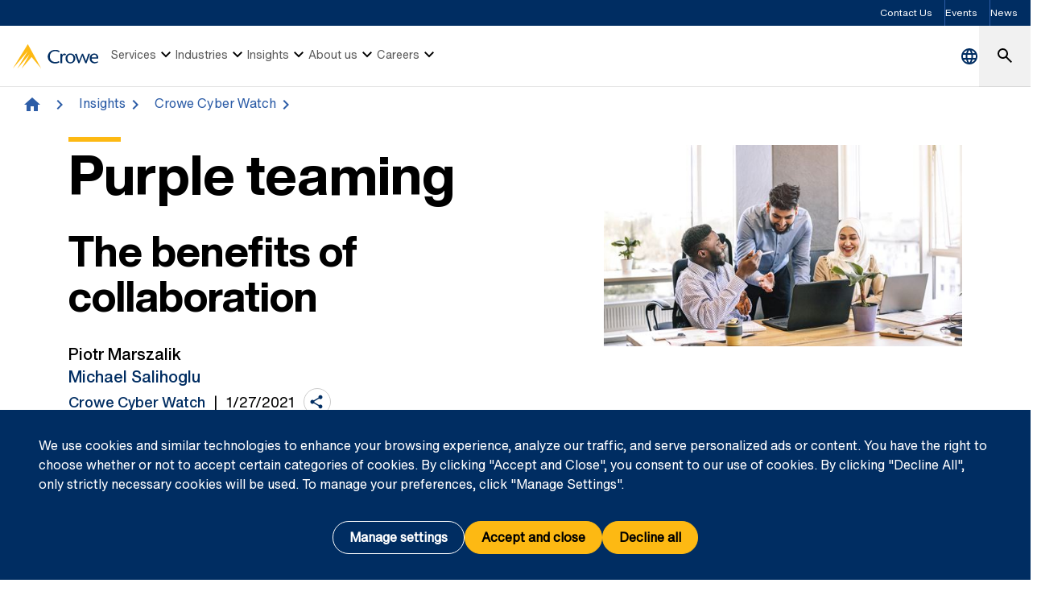

--- FILE ---
content_type: text/html; charset=utf-8
request_url: https://www.crowe.com/insights/crowe-cyber-watch/purple-teaming-the-benefits-of-collaboration
body_size: 17792
content:



<!DOCTYPE html>
<html lang="en-US" data-dir="ltr" class="wf-active wf-loading" data-context-site="crowe_llp_en-us" data-context-id="{4D6A3553-53F3-4EBF-9FBB-1785E5A5FC8C}">
<head>

        <title>Purple teaming: The benefits of collaboration | Crowe LLP</title>
        <meta http-equiv="content-type" content="text/html; charset=utf-8" />
        <meta http-equiv="X-UA-Compatible" content="IE=edge">
        <meta name="viewport" content="width=device-width, initial-scale=1.0" />



    <meta id="robots" name="robots" content="INDEX,FOLLOW,NOODP" />
    <meta name="description" content="While penetration assessments and engagements can test an organization’s security posture, purple teaming offers additional benefits. " />
    <link rel="canonical" href="https://www.crowe.com/insights/crowe-cyber-watch/purple-teaming-the-benefits-of-collaboration" />

<!-- If we have more than 1 language and canonical is either empty or self referencing then we can add hreflang-->
<!-- Schema.org markup for Google+ -->
<meta itemprop="name" content="Purple teaming: The benefits of collaboration | Crowe LLP" />
    <meta itemprop="description" content="While penetration assessments and engagements can test an organization’s security posture, purple teaming offers additional benefits. " />
    <meta itemprop="image" content="https://www.crowe.com/-/media/crowe/llp/sc10-media/insights/publications/cybersecurity-watch/content-2000x1125/content_cmr2100-001n-purple-teaming_social.jpg?rev=2638afda8232444abf1fc396c9750144" />
<meta itemprop="url" content="https://www.crowe.com/insights/crowe-cyber-watch/purple-teaming-the-benefits-of-collaboration" />
<!-- Twitter Card data -->
<meta name="twitter:card" content="summary_large_image" />
    <meta name="twitter:site" content="@CroweUSA" />
<meta name="twitter:title" content="Purple teaming: The benefits of collaboration | Crowe LLP" />
    <meta name="twitter:description" content="While penetration assessments and engagements can test an organization’s security posture, purple teaming offers additional benefits. " />
    <meta name="twitter:image:src" content="https://www.crowe.com/-/media/crowe/llp/sc10-media/insights/publications/cybersecurity-watch/content-2000x1125/content_cmr2100-001n-purple-teaming_social.jpg?rev=2638afda8232444abf1fc396c9750144" />
<!-- Open Graph data -->
    <meta property="og:site_name" content="Crowe" />
<meta property="og:title" content="Purple teaming: The benefits of collaboration | Crowe LLP" />
<meta property="og:url" content="https://www.crowe.com/insights/crowe-cyber-watch/purple-teaming-the-benefits-of-collaboration" />
    <meta property="og:image" content="https://www.crowe.com/-/media/crowe/llp/sc10-media/insights/publications/cybersecurity-watch/content-2000x1125/content_cmr2100-001n-purple-teaming_social.jpg?rev=2638afda8232444abf1fc396c9750144" />
        <meta property="og:image:width" content="2000" />
        <meta property="og:image:height" content="1125" />
    <meta property="og:description" content="While penetration assessments and engagements can test an organization’s security posture, purple teaming offers additional benefits. " />


    <link rel="icon" type="image/x-icon" href="/favicon.ico" />


                <link rel="stylesheet" href="/assets/css/global-theme.min.css?q=2746ce2acdba8d8f8fbdb90c2c64107b" />
                <script src="/assets/js/global-theme-lazyload.min.js?q=6afdeab8a49cfab7508899453ac9843d"></script>




        <script type="text/javascript" async="async" src="https://consent.trustarc.com/v2/notice/36jks0"></script>


<meta name="facebook-domain-verification" content="x93mixs3wtyuinyrk39pl464lom0yq" />    <!-- Google Tag Manager -->
    <script>
        (function(w,d,s,l,i){w[l]=w[l]||[];w[l].push({'gtm.start':
        new Date().getTime(),event:'gtm.js'});var f=d.getElementsByTagName(s)[0],
        j=d.createElement(s),dl=l!='dataLayer'?'&l='+l:'';j.async=true;j.src=
        'https://www.googletagmanager.com/gtm.js?id='+i+dl;f.parentNode.insertBefore(j,f);
        })(window, document, 'script', 'dataLayer', 'GTM-N8QMJPF');
    </script>
    <!-- End Google Tag Manager -->




        <script type='application/ld+json'>
            {
  "@context": "https://schema.org",
  "@graph": [
    {
      "@type": "BlogPosting",
      "name": "Purple teaming: The benefits of collaboration",
      "mainEntityofPage": "https://www.crowe.com/insights/crowe-cyber-watch/purple-teaming-the-benefits-of-collaboration",
      "description": "While penetration assessments and engagements can test an organization’s security posture, purple teaming offers additional benefits. ",
      "datePublished": "2021-01-27",
      "dateModified": "2025-11-18",
      "author": "Piotr Marszalik",
      "headline": "Purple teaming: The benefits of collaboration",
      "image": "https://www.crowe.com/-/media/crowe/llp/sc10-media/insights/publications/cybersecurity-watch/content-2000x1125/content_cmr2100-001n-purple-teaming.jpg?rev=be1dafa961ea4e0f87dc33e46a288498&hash=49D084821803DEF134DBDF94481A989D",
      "publisher": {
        "@type": "Organization",
        "name": "Crowe LLP",
        "logo": {
          "@type": "ImageObject",
          "url": "https://www.crowe.com/-/media/crowe/shared/logos/logo-dark.png?rev=3dc8a6c566614db5b340b3f2f220018e&hash=F8CCB4D42914CEA925682466C284FEF3"
        }
      }
    },
    {
      "@type": "BreadcrumbList",
      "itemListElement": [
        {
          "@type": "ListItem",
          "position": "1",
          "name": "Crowe LLP",
          "item": "https://www.crowe.com/"
        },
        {
          "@type": "ListItem",
          "position": "2",
          "name": "Insights",
          "item": "https://www.crowe.com/insights"
        },
        {
          "@type": "ListItem",
          "position": "3",
          "name": "Crowe Cyber Watch",
          "item": "https://www.crowe.com/insights/crowe-cyber-watch"
        },
        {
          "@type": "ListItem",
          "position": "4",
          "name": "Purple teaming: The benefits of collaboration",
          "item": "https://www.crowe.com/insights/crowe-cyber-watch/purple-teaming-the-benefits-of-collaboration"
        }
      ]
    }
  ]
}
        </script>


</head>
<body  >


        <div id="consent-banner" style="position: fixed; bottom: 0px; width: 100%; z-index: 999999;"></div>

    <div style="direction: ltr;" dir="ltr">

        <div class="content-access__overlay">
            

    <link rel="stylesheet" property="stylesheet" href="/assets/css/modules/MegaNav/MegaNav.min.css?q=28c51312ebc39797417b7cf51311f985">
<header class="sd full-width-container">
	<div class="header header__wrapper top-utility-nav" id="SDMegaNav">
		<button class="header__hamburger-icon" aria-label="Main Menu Toggle"><div class="bar">

		</div><div class="bar">

		</div><div class="bar">

		</div></button><div class="header__main-menu__logo">
			<a href="/" title="Crowe"><svg preserveaspectratio="xMinYMid meet" width="106" height="30" xmlns="http://www.w3.org/2000/svg" viewbox="0 0 106 30" enable-background="new 0 0 106 30" role="img" aria-label="Crowe Logo"><g fill="#002d62"><path d="m57.2 9.9c-1.3-.9-2.9-1.4-4.5-1.4-4.3 0-6.8 2.9-6.8 6.7 0 4.1 3 6.9 6.8 6.9 1.5 0 3.1-.4 4.4-1.2l.9 1.4c-1.6 1-3.5 1.5-5.4 1.5-6.2 0-9.3-4-9.3-8.5 0-4.1 3.4-8.4 9.6-8.4 1.9 0 3.8.5 5.3 1.7l-1 1.3"></path><path d="m61.4 13.2l.9-.9c.5-.5 1.1-.8 1.8-.9.8.1 1.5.5 2 1.1l-1 1.4c-.5-.3-1.1-.5-1.7-.5-1.1 0-2.1 1.1-2.1 3.7v6.3h-2.2v-11.6h2.2l.1 1.4"></path><path d="m65.4 17.5c-.1-3.2 2.5-6 5.8-6.1 3.3-.1 6.2 2.4 6.3 5.7 0 .1 0 .3 0 .4 0 3.6-2.4 6.2-6.1 6.2s-6-2.6-6-6.2m2.4 0c0 2.2.8 4.8 3.7 4.8 2.9 0 3.7-2.6 3.7-4.8s-1-4.5-3.8-4.5c-2.8 0-3.7 2.4-3.6 4.5"></path><path d="m87.2 11.8c1.2 2.8 2.4 5.6 3.6 8.9 1-3.4 2-6.3 3-9.1l2 .3-4.3 11.6h-1.5c-1.2-2.9-2.5-5.8-3.7-9.1-1.2 3.3-2.3 6.2-3.6 9.1h-1.4l-4.3-11.4 2.2-.5c1 2.9 2 5.7 3 9.1 1.2-3.3 2.4-6.1 3.6-8.9"></path><path d="m97.7 17.7c-.1 2.3 1.7 4.3 4.2 4.5 1.2 0 2.4-.4 3.4-1l.6 1.1c-1.2.8-2.6 1.3-4.1 1.4-3.8 0-6.4-2.2-6.4-6.3-.2-3.1 2.2-5.7 5.4-5.9.2 0 .3 0 .5 0 3.7 0 5 3.2 4.8 6.3h-8.4zm6.2-1.4c0-1.8-.8-3.4-2.7-3.4-1.9 0-3.4 1.4-3.4 3.2 0 0 0 .1 0 .1h6.1z"></path></g><path d="m18.8.2c0-.1-.1-.1-.2-.2-.1 0-.2.1-.2.1l-18.3 29.7c-.1.1-.1.2-.1.2s.1 0 .1-.1l18.2-21.1c.1-.1.1-.1.1-.1s0 .1-.1.2l-12.6 21c0 0 0 .1 0 .1 0 0 .1 0 .1-.1l14.8-17.3c.1-.1.1-.1.1-.1s0 .1-.1.2l-9.6 17.1c0 .1 0 .2 0 .2 0 0 .1 0 .1-.1l11.8-13.7c.1-.2.2-.2.3-.2.1 0 .2.1.3.1l11.5 13.8c0 .1.1.1.1.1 0 0 0-.1-.1-.2l-16.2-29.6" fill="#fdb913"></path></svg></a>
		</div><nav class="header__main-navigation" role="navigation" aria-label="Main Navigation">
			<ul role="menubar" aria-hidden="false">
				<li role="menuitem"><button class="main-nav-link" aria-haspopup="true">Services<svg xmlns="http://www.w3.org/2000/svg" height="24px" viewBox="0 -960 960 960" width="24px"><path d="M480-344 240-584l56-56 184 184 184-184 56 56-240 240Z"></path></svg></button><div class="header__main-navigation__dropdown">
					<div class="header__main-navigation__dropdown__inner full-width-container tabs-container bg__grey-300">
						<button class="header__main-navigation__dropdown__inner__close">close</button><div class="header__main-navigation__dropdown__inner__top-nav bg__primary-radial-gradient">
							<ul class="tabs-list" role="tablist">
								<li role="presentation"><a class="tabs-button" id="tab-B1B34450925B41D484DB42CE33FEBC2D-68A98C8772B7434ABB9BA6F1B9DC2ED6-1-1" href="#tabpanel-B1B34450925B41D484DB42CE33FEBC2D-68A98C8772B7434ABB9BA6F1B9DC2ED6-1-1" role="tab" aria-selected="false" tabindex="0">Services</a><div class="short-desciption rich-text">
									Crowe combines deep industry and specialized expertise with innovation.
								</div></li>
							</ul><div class="header__main-navigation__dropdown__inner__top-nav__ctas">
								<a class="text-link-arrow" href="https://www.crowe.com/services">View all services</a><a class="text-link-arrow" href="https://www.crowe.com/contact-us">Contact us</a><a class="text-link-arrow" href="https://www.crowe.com/contact-us/rfp">Submit RFP</a>
							</div>
						</div><div class="header__main-navigation__dropdown__inner__center-nav tabs-panel">
							<div id="tabpanel-B1B34450925B41D484DB42CE33FEBC2D-68A98C8772B7434ABB9BA6F1B9DC2ED6-1-1" aria-labelledby="tab-B1B34450925B41D484DB42CE33FEBC2D-68A98C8772B7434ABB9BA6F1B9DC2ED6-1-1" class="tab-panel-item" role="tabpanel" tabindex="0">
								<div class="header__main-navigation__dropdown__inner__center-nav__link-list">
									<h4 class="header__main-navigation__dropdown__inner__center-nav__link-list__title">
										Audit
									</h4><ul role="menubar">
										<li role="menuitem" class="interior-navigation"><a href="https://www.crowe.com/services/audit/financial-statement-audit">Financial statement audits</a></li><li role="menuitem" class="interior-navigation"><a href="https://www.crowe.com/services/audit/soc-reporting">SOC reporting services</a></li><li role="menuitem" class="interior-navigation"><a href="https://www.crowe.com/services/audit/pci-compliance-services">PCI compliance services</a></li><li role="menuitem" class="interior-navigation"><a href="https://www.crowe.com/services/audit/pre-implementation-reviews">Pre-implementation reviews</a></li><li role="menuitem" class="interior-navigation"><a class="text-link-arrow" href="https://www.crowe.com/services/audit">Learn about audit and assurance services</a></li>
									</ul>
								</div><div class="header__main-navigation__dropdown__inner__center-nav__link-list">
									<h4 class="header__main-navigation__dropdown__inner__center-nav__link-list__title">
										Tax
									</h4><ul role="menubar">
										<li role="menuitem" class="interior-navigation"><a href="https://www.crowe.com/services/tax/federal-tax">Federal tax</a></li><li role="menuitem" class="interior-navigation"><a href="https://www.crowe.com/services/tax/international-tax">International tax</a></li><li role="menuitem" class="interior-navigation"><a href="https://www.crowe.com/services/tax/state-local-tax">State and local tax</a></li><li role="menuitem" class="interior-navigation"><a href="https://www.crowe.com/services/tax/ai-and-tax-transformation">AI and tax transformation</a></li><li role="menuitem" class="interior-navigation"><a class="text-link-arrow" href="https://www.crowe.com/services/tax">View all tax services</a></li>
									</ul>
								</div><div class="header__main-navigation__dropdown__inner__center-nav__link-list">
									<h4 class="header__main-navigation__dropdown__inner__center-nav__link-list__title">
										Advisory
									</h4><ul role="menubar">
										<li role="menuitem" class="interior-navigation"><a href="https://www.crowe.com/services/advisory/accounting-advisory">Accounting advisory</a></li><li role="menuitem" class="interior-navigation"><a href="https://www.crowe.com/services/consulting/economic-consulting">Economic consulting</a></li><li role="menuitem" class="interior-navigation"><a href="https://www.crowe.com/services/advisory/m-a-and-transaction-services">M&amp;A and transaction services</a></li><li role="menuitem" class="interior-navigation"><a href="https://www.crowe.com/services/advisory/business-performance-improvement">Performance improvement</a></li><li role="menuitem" class="interior-navigation"><a class="text-link-arrow" href="https://www.crowe.com/services/advisory">View all advisory services</a></li>
									</ul>
								</div><div class="header__main-navigation__dropdown__inner__center-nav__link-list">
									<h4 class="header__main-navigation__dropdown__inner__center-nav__link-list__title">
										Consulting
									</h4><ul role="menubar">
										<li role="menuitem" class="interior-navigation"><a href="https://www.crowe.com/services/consulting/technology-and-business-transformation">Technology and business transformation</a></li><li role="menuitem" class="interior-navigation"><a href="https://www.crowe.com/insights/issues/cyber-strategy-and-solutions">Cyber strategy and solutions</a></li><li role="menuitem" class="interior-navigation"><a href="https://www.crowe.com/services/advisory/accounting-advisory">Accounting and financial reporting</a></li><li role="menuitem" class="interior-navigation"><a href="https://www.crowe.com/services/consulting/financial-services/financial-crime">Financial crime</a></li><li role="menuitem" class="interior-navigation"><a class="text-link-arrow" href="https://www.crowe.com/services/consulting">View all consulting services</a></li>
									</ul>
								</div>
							</div>
						</div><div class="header__main-navigation__dropdown__inner__cta-section">
							<a class="featured-insight" href="https://www.crowe.com/insights/download-our-obbba-year-end-tax-guide-for-business"><div class="featured-insight__image">
								<picture>
									<source data-srcset="https://www.crowe.com/-/media/crowe/llp/sc10-media/insights/articles/2025/content-2000x1125/2000x1125_tact2329100_operation-big-beautiful-bill_155377752.jpg?w=310&amp;hash=219A8B4C2832612AD437198F0783905D" media="(min-width: 1200px)">

									</source><source data-srcset="https://www.crowe.com/-/media/crowe/llp/sc10-media/insights/articles/2025/content-2000x1125/2000x1125_tact2329100_operation-big-beautiful-bill_155377752.jpg?w=1274&amp;hash=6A8B39FFF96FD8FEECF91A1FD08CCB18" media="(min-width: 992px)">

									</source><source data-srcset="https://www.crowe.com/-/media/crowe/llp/sc10-media/insights/articles/2025/content-2000x1125/2000x1125_tact2329100_operation-big-beautiful-bill_155377752.jpg?w=1046&amp;hash=6921274D9A964BA4AB969124EF48D196" media="(min-width: 768px)">

									</source><source data-srcset="https://www.crowe.com/-/media/crowe/llp/sc10-media/insights/articles/2025/content-2000x1125/2000x1125_tact2329100_operation-big-beautiful-bill_155377752.jpg?w=726&amp;hash=B9E598B686C2A5763A058315EDD6D23C" media="(min-width: 576px)">

									</source><img data-src="https://www.crowe.com/-/media/crowe/llp/sc10-media/insights/articles/2025/content-2000x1125/2000x1125_tact2329100_operation-big-beautiful-bill_155377752.jpg?w=534&amp;hash=EFF2D5EEBA660334417EEB216B15BCF3" class="lazyload" alt="The One Big Beautiful Bill and What It Means for You" class="lazyload" />
								</picture>
							</div><div class="featured-insight__title h5 text-bold">
								Download Our OBBBA Year-End Tax Guide for Business
							</div><div class="featured-insight__short-description rich-text">
								Get your end-of-year tax planning up to speed. Our guide can help you understand the many tax implications of the One Big Beautiful Bill Act.
							</div></a><div class="taglinks-wrapper lazyload" data-link="/assets/css/modules/802-taglinks-sd/802-taglinks-sd.min.css" data-script="/assets/js/modules/802-taglinks-sd/802-taglinks-sd.min.js">
								<div class="taglinks normal-container">
									<div class="label-and-taglink-group-wrapper column">
										<div class="label__02">
											Trending topics
										</div><div class="taglink-group">
											<a class="taglink" title="Cyber" href="https://www.crowe.com/insights/issues/cyber-strategy-and-solutions">Cyber</a><a class="taglink" title="AI risk" href="https://www.crowe.com/services/consulting/ai-governance">AI risk</a><a class="taglink" title="Private equity" href="https://www.crowe.com/industries/private-equity">Private equity</a><a class="taglink" title="Risk management" href="https://www.crowe.com/services/consulting/enterprise-risk-management">Risk management</a><a class="taglink" title="Regulatory changes" href="https://www.crowe.com/insights/issues/regulatory-changes">Regulatory changes</a><a class="taglink" title="OBBBA" href="https://www.crowe.com/insights/the-one-big-beautiful-bill-and-what-it-means-for-you">OBBBA</a>
										</div>
									</div>
								</div>
							</div>
						</div>
					</div>
				</div></li><li role="menuitem"><button class="main-nav-link" aria-haspopup="true">Industries<svg xmlns="http://www.w3.org/2000/svg" height="24px" viewBox="0 -960 960 960" width="24px"><path d="M480-344 240-584l56-56 184 184 184-184 56 56-240 240Z"></path></svg></button><div class="header__main-navigation__dropdown">
					<div class="header__main-navigation__dropdown__inner full-width-container tabs-container bg__grey-300">
						<button class="header__main-navigation__dropdown__inner__close">close</button><div class="header__main-navigation__dropdown__inner__top-nav bg__primary-radial-gradient">
							<ul class="tabs-list" role="tablist">
								<li role="presentation"><a class="tabs-button" id="tab-C6816E4403E94879BD103451A379C837-06CB3A53D37444EF8154EE25404E71B4-2-1" href="#tabpanel-C6816E4403E94879BD103451A379C837-06CB3A53D37444EF8154EE25404E71B4-2-1" role="tab" aria-selected="false" tabindex="0">Industries</a><div class="short-desciption rich-text">
									Crowe provides a breadth of relevant industry offerings and deep insights into leading practices.
								</div></li>
							</ul><div class="header__main-navigation__dropdown__inner__top-nav__ctas">
								<a class="text-link-arrow" title="Contact us" href="https://www.crowe.com/contact-us">Contact us</a><a class="text-link-arrow" title="Submit RFP" href="https://www.crowe.com/contact-us/rfp">Submit RFP</a>
							</div>
						</div><div class="header__main-navigation__dropdown__inner__center-nav tabs-panel">
							<div id="tabpanel-C6816E4403E94879BD103451A379C837-06CB3A53D37444EF8154EE25404E71B4-2-1" aria-labelledby="tab-C6816E4403E94879BD103451A379C837-06CB3A53D37444EF8154EE25404E71B4-2-1" class="tab-panel-item" role="tabpanel" tabindex="0">
								<div class="header__main-navigation__dropdown__inner__center-nav__link-list">
									<h4 class="header__main-navigation__dropdown__inner__center-nav__link-list__title">
										Industries
									</h4><ul role="menubar">
										<li role="menuitem" class="interior-navigation"><a href="https://www.crowe.com/industries/agribusiness">Agribusiness</a></li><li role="menuitem" class="interior-navigation"><a href="https://www.crowe.com/industries/banking">Banking</a></li><li role="menuitem" class="interior-navigation"><a href="https://www.crowe.com/industries/cannabis">Cannabis</a></li><li role="menuitem" class="interior-navigation"><a href="https://www.crowe.com/industries/consumer-markets">Consumer markets</a></li><li role="menuitem" class="interior-navigation"><a href="https://www.crowe.com/industries/dealerships">Dealerships</a></li><li role="menuitem" class="interior-navigation"><a href="https://www.crowe.com/industries/energy">Energy</a></li><li role="menuitem" class="interior-navigation"><a href="https://www.crowe.com/industries/financial-services">Financial services</a></li><li role="menuitem" class="interior-navigation"><a href="https://www.crowe.com/industries/financial-services/fintech">Fintech</a></li><li role="menuitem" class="interior-navigation"><a href="https://www.crowe.com/industries/healthcare">Healthcare</a></li><li role="menuitem" class="interior-navigation"><a href="https://www.crowe.com/industries/financial-services/insurance">Insurance</a></li><li role="menuitem" class="interior-navigation"><a href="https://www.crowe.com/industries/life-sciences">Life sciences</a></li><li role="menuitem" class="interior-navigation"><a href="https://www.crowe.com/industries/manufacturing-and-distribution">Manufacturing</a></li><li role="menuitem" class="interior-navigation"><a href="https://www.crowe.com/services/consulting/metals">Metals</a></li><li role="menuitem" class="interior-navigation"><a href="https://www.crowe.com/industries/private-equity">Private equity</a></li><li role="menuitem" class="interior-navigation"><a href="https://www.crowe.com/industries/professional-scientific-and-technical-services">Professional, scientific &amp; technical services</a></li><li role="menuitem" class="interior-navigation"><a href="https://www.crowe.com/industries/public-sector">Public sector</a></li><li role="menuitem" class="interior-navigation"><a href="https://www.crowe.com/industries/construction">Real estate &amp; construction</a></li><li role="menuitem" class="interior-navigation"><a href="https://www.crowe.com/industries/supply-chain">Supply chain</a></li><li role="menuitem" class="interior-navigation"><a href="https://www.crowe.com/industries/technology-media-telecommunications">Technology, media &amp; telecommunications</a></li><li role="menuitem" class="interior-navigation"><a class="text-link-arrow" href="https://www.crowe.com/industries">View all industries</a></li>
									</ul>
								</div>
							</div>
						</div><div class="header__main-navigation__dropdown__inner__cta-section">
							<a class="featured-insight" href="https://www.crowe.com/insights/asset/2/2025-illustrative-financial-statements"><div class="featured-insight__image">
								<picture>
									<source data-srcset="https://www.crowe.com/-/media/crowe/llp/sc10-media/insights/assets/2025/content-2000x1125/content_2000x1125_tact2664450_ill_fin_stmt_fin_inst_as_294691804_edit.jpg?w=310&amp;hash=AF7DC2AACEC101CB4B29F170EC483B8A" media="(min-width: 1200px)">

									</source><source data-srcset="https://www.crowe.com/-/media/crowe/llp/sc10-media/insights/assets/2025/content-2000x1125/content_2000x1125_tact2664450_ill_fin_stmt_fin_inst_as_294691804_edit.jpg?w=1274&amp;hash=88022623FCD262F815D91FB0164CB53A" media="(min-width: 992px)">

									</source><source data-srcset="https://www.crowe.com/-/media/crowe/llp/sc10-media/insights/assets/2025/content-2000x1125/content_2000x1125_tact2664450_ill_fin_stmt_fin_inst_as_294691804_edit.jpg?w=1046&amp;hash=FF88B730CA31BC8C14FE6AFF6F866BD6" media="(min-width: 768px)">

									</source><source data-srcset="https://www.crowe.com/-/media/crowe/llp/sc10-media/insights/assets/2025/content-2000x1125/content_2000x1125_tact2664450_ill_fin_stmt_fin_inst_as_294691804_edit.jpg?w=726&amp;hash=5A673455012F57A51A14049164F742D4" media="(min-width: 576px)">

									</source><img data-src="https://www.crowe.com/-/media/crowe/llp/sc10-media/insights/assets/2025/content-2000x1125/content_2000x1125_tact2664450_ill_fin_stmt_fin_inst_as_294691804_edit.jpg?w=534&amp;hash=93F1E6AA76636BC9DF9CB0136D7D2145" class="lazyload" alt=" 2025 Illustrative Financial Statements" class="lazyload" />
								</picture>
							</div><div class="featured-insight__title h5 text-bold">
								2025 Illustrative Financial Statements
							</div><div class="featured-insight__short-description rich-text">
								These 2025 illustrative financial statements for financial institutions include common disclosures as required under applicable accounting standards.
							</div></a><div class="taglinks-wrapper lazyload" data-link="/assets/css/modules/802-taglinks-sd/802-taglinks-sd.min.css" data-script="/assets/js/modules/802-taglinks-sd/802-taglinks-sd.min.js">
								<div class="taglinks normal-container">
									<div class="label-and-taglink-group-wrapper column">
										<div class="label__02">
											Trending topics
										</div><div class="taglink-group">
											<a class="taglink" title="Cyber" href="https://www.crowe.com/insights/issues/cyber-strategy-and-solutions">Cyber</a><a class="taglink" title="AI risk" href="https://www.crowe.com/services/consulting/ai-governance">AI risk</a><a class="taglink" title="Private equity" href="https://www.crowe.com/industries/private-equity">Private equity</a><a class="taglink" title="Regulatory changes" href="https://www.crowe.com/insights/issues/regulatory-changes">Regulatory changes</a><a class="taglink" title="Risk management" href="https://www.crowe.com/services/consulting/enterprise-risk-management">Risk management</a><a class="taglink" title="OBBBA" href="https://www.crowe.com/insights/the-one-big-beautiful-bill-and-what-it-means-for-you">OBBBA</a>
										</div>
									</div>
								</div>
							</div>
						</div>
					</div>
				</div></li><li role="menuitem"><button class="main-nav-link" aria-haspopup="true">Insights<svg xmlns="http://www.w3.org/2000/svg" height="24px" viewBox="0 -960 960 960" width="24px"><path d="M480-344 240-584l56-56 184 184 184-184 56 56-240 240Z"></path></svg></button><div class="header__main-navigation__dropdown">
					<div class="header__main-navigation__dropdown__inner full-width-container tabs-container bg__grey-300">
						<button class="header__main-navigation__dropdown__inner__close">close</button><div class="header__main-navigation__dropdown__inner__top-nav bg__primary-radial-gradient">
							<ul class="tabs-list" role="tablist">
								<li role="presentation"><a class="tabs-button" id="tab-D8E15CE92FCC4C7FBCED25D95FEDBD51-D917E8E528104DF4B3A8BB8AAE66A473-3-1" href="#tabpanel-D8E15CE92FCC4C7FBCED25D95FEDBD51-D917E8E528104DF4B3A8BB8AAE66A473-3-1" role="tab" aria-selected="false" tabindex="0">Insights</a><div class="short-desciption rich-text">
									<p>Browse the latest insights across our various service offerings and industries.</p>
								</div></li>
							</ul><div class="header__main-navigation__dropdown__inner__top-nav__ctas">
								<a class="text-link-arrow" title="Contact us" href="https://www.crowe.com/contact-us">Contact us</a><a class="text-link-arrow" title="Submit RFP" href="https://www.crowe.com/contact-us/rfp">Submit RFP</a>
							</div>
						</div><div class="header__main-navigation__dropdown__inner__center-nav tabs-panel">
							<div id="tabpanel-D8E15CE92FCC4C7FBCED25D95FEDBD51-D917E8E528104DF4B3A8BB8AAE66A473-3-1" aria-labelledby="tab-D8E15CE92FCC4C7FBCED25D95FEDBD51-D917E8E528104DF4B3A8BB8AAE66A473-3-1" class="tab-panel-item" role="tabpanel" tabindex="0">
								<div class="header__main-navigation__dropdown__inner__center-nav__link-list">
									<h4 class="header__main-navigation__dropdown__inner__center-nav__link-list__title">
										Key issues and insights
									</h4><ul role="menubar">
										<li role="menuitem" class="interior-navigation"><a href="https://www.crowe.com/insights/issues/artificial-intelligence-solutions">AI solutions</a></li><li role="menuitem" class="interior-navigation"><a href="https://www.crowe.com/insights/issues/cyber-strategy-and-solutions">Cyber</a></li><li role="menuitem" class="interior-navigation"><a href="https://www.crowe.com/insights/issues/digital-disruption">Digital disruption</a></li><li role="menuitem" class="interior-navigation"><a href="https://www.crowe.com/insights/issues/regulatory-changes">Regulatory changes</a></li><li role="menuitem" class="interior-navigation"><a href="https://www.crowe.com/insights/issues/tracking-tax-policy">Tax policy</a></li><li role="menuitem" class="interior-navigation"><a class="text-link-arrow" href="https://www.crowe.com/insights">Explore all insights and issues</a></li>
									</ul>
								</div><div class="header__main-navigation__dropdown__inner__center-nav__link-list">
									<h4 class="header__main-navigation__dropdown__inner__center-nav__link-list__title">
										Publications
									</h4><ul role="menubar">
										<li role="menuitem" class="interior-navigation"><a href="https://www.crowe.com/insights/crowe-cyber-watch">Crowe Cyber Watch</a></li><li role="menuitem" class="interior-navigation"><a href="https://www.crowe.com/insights/financial-institutions-executive-briefing">Financial Institutions Executive Briefing</a></li><li role="menuitem" class="interior-navigation"><a href="https://www.crowe.com/insights/fincrime-in-context">FinCrime in Context</a></li><li role="menuitem" class="interior-navigation"><a href="https://www.crowe.com/insights/metals-trends">Metals 4.0</a></li><li role="menuitem" class="interior-navigation"><a href="https://www.crowe.com/insights/netsuite-blog">Crowe insights for NetSuite</a></li><li role="menuitem" class="interior-navigation"><a href="https://www.crowe.com/insights/take-into-account">Take Into Account</a></li><li role="menuitem" class="interior-navigation"><a href="https://www.crowe.com/insights/tax-news-highlights">Tax News Highlights</a></li><li role="menuitem" class="interior-navigation"><a class="text-link-arrow" href="https://www.crowe.com/insights/publications">View all publications</a></li>
									</ul>
								</div><div class="header__main-navigation__dropdown__inner__center-nav__link-list">
									<h4 class="header__main-navigation__dropdown__inner__center-nav__link-list__title">
										Explore more
									</h4><ul role="menubar">
										<li role="menuitem" class="interior-navigation"><a href="https://www.crowe.com/insights/case-studies">Case studies</a></li><li role="menuitem" class="interior-navigation"><a href="https://www.crowe.com/events">Events and webinars</a></li>
									</ul>
								</div>
							</div>
						</div><div class="header__main-navigation__dropdown__inner__cta-section">
							<a class="featured-insight" href="https://www.crowe.com/insights/crowe-cyber-watch/cybersecurity-risk-assessments"><div class="featured-insight__image">
								<picture>
									<source data-srcset="https://www.crowe.com/-/media/crowe/llp/sc10-media/insights/publications/cybersecurity-watch/content-2000x1125/content_tact2633617_fy26-cyber-watch_cybersecurity-assessments_as_1193761093.jpg?w=310&amp;hash=1A078EDFA691793E387A734B56D71A4D" media="(min-width: 1200px)">

									</source><source data-srcset="https://www.crowe.com/-/media/crowe/llp/sc10-media/insights/publications/cybersecurity-watch/content-2000x1125/content_tact2633617_fy26-cyber-watch_cybersecurity-assessments_as_1193761093.jpg?w=1274&amp;hash=50D6F874E8ACE9A0B459EB99D72FC1AE" media="(min-width: 992px)">

									</source><source data-srcset="https://www.crowe.com/-/media/crowe/llp/sc10-media/insights/publications/cybersecurity-watch/content-2000x1125/content_tact2633617_fy26-cyber-watch_cybersecurity-assessments_as_1193761093.jpg?w=1046&amp;hash=BEBDB8A8B17BCBC3D39557D291676CFE" media="(min-width: 768px)">

									</source><source data-srcset="https://www.crowe.com/-/media/crowe/llp/sc10-media/insights/publications/cybersecurity-watch/content-2000x1125/content_tact2633617_fy26-cyber-watch_cybersecurity-assessments_as_1193761093.jpg?w=726&amp;hash=C908E9B3C6497008D9CCE0C8DA7DCEE7" media="(min-width: 576px)">

									</source><img data-src="https://www.crowe.com/-/media/crowe/llp/sc10-media/insights/publications/cybersecurity-watch/content-2000x1125/content_tact2633617_fy26-cyber-watch_cybersecurity-assessments_as_1193761093.jpg?w=534&amp;hash=F3B5BA1538C27BFD59BC7FB55FA87FC3" class="lazyload" alt="Cybersecurity Risk Assessments" class="lazyload" />
								</picture>
							</div><div class="featured-insight__title h5 text-bold">
								Cybersecurity Risk Assessments
							</div><div class="featured-insight__short-description rich-text">
								Cybersecurity risk assessments uncover security gaps and empower leaders to make informed, proactive decisions. A Crowe specialist offers insight.
							</div></a><div class="taglinks-wrapper lazyload" data-link="/assets/css/modules/802-taglinks-sd/802-taglinks-sd.min.css" data-script="/assets/js/modules/802-taglinks-sd/802-taglinks-sd.min.js">
								<div class="taglinks normal-container">
									<div class="label-and-taglink-group-wrapper column">
										<div class="label__02">
											Trending topics
										</div><div class="taglink-group">
											<a class="taglink" title="Cyber" href="https://www.crowe.com/insights/issues/cyber-strategy-and-solutions">Cyber</a><a class="taglink" title="AI risk" href="https://www.crowe.com/services/consulting/ai-governance">AI risk</a><a class="taglink" title="Private equity" href="https://www.crowe.com/industries/private-equity">Private equity</a><a class="taglink" title="Risk management" href="https://www.crowe.com/services/consulting/enterprise-risk-management">Risk management</a><a class="taglink" title="Regulatory changes" href="https://www.crowe.com/insights/issues/regulatory-changes">Regulatory changes</a><a class="taglink" title="OBBBA" href="https://www.crowe.com/insights/the-one-big-beautiful-bill-and-what-it-means-for-you">OBBBA</a>
										</div>
									</div>
								</div>
							</div>
						</div>
					</div>
				</div></li><li role="menuitem"><button class="main-nav-link" aria-haspopup="true">About us<svg xmlns="http://www.w3.org/2000/svg" height="24px" viewBox="0 -960 960 960" width="24px"><path d="M480-344 240-584l56-56 184 184 184-184 56 56-240 240Z"></path></svg></button><div class="header__main-navigation__dropdown">
					<div class="header__main-navigation__dropdown__inner full-width-container tabs-container bg__grey-300">
						<button class="header__main-navigation__dropdown__inner__close">close</button><div class="header__main-navigation__dropdown__inner__top-nav bg__primary-radial-gradient">
							<ul class="tabs-list" role="tablist">
								<li role="presentation"><a class="tabs-button" id="tab-5716DE6CFD3C4B51BBE8AC0B99D64319-3D5E696AA9724CEC86769F8516B2F48D-4-1" href="#tabpanel-5716DE6CFD3C4B51BBE8AC0B99D64319-3D5E696AA9724CEC86769F8516B2F48D-4-1" role="tab" aria-selected="false" tabindex="0">About us</a><div class="short-desciption rich-text">
									Crowe LLP is a public accounting and consulting firm that provides audit, tax, and consulting services to public and private entities.
								</div></li>
							</ul><div class="header__main-navigation__dropdown__inner__top-nav__ctas">
								<a class="text-link-arrow" title="Contact us" href="https://www.crowe.com/contact-us">Contact us</a><a class="text-link-arrow" title="Submit RFP" href="https://www.crowe.com/contact-us/rfp">Submit RFP</a>
							</div>
						</div><div class="header__main-navigation__dropdown__inner__center-nav tabs-panel">
							<div id="tabpanel-5716DE6CFD3C4B51BBE8AC0B99D64319-3D5E696AA9724CEC86769F8516B2F48D-4-1" aria-labelledby="tab-5716DE6CFD3C4B51BBE8AC0B99D64319-3D5E696AA9724CEC86769F8516B2F48D-4-1" class="tab-panel-item" role="tabpanel" tabindex="0">
								<div class="header__main-navigation__dropdown__inner__center-nav__link-list">
									<h4 class="header__main-navigation__dropdown__inner__center-nav__link-list__title">
										About us
									</h4><ul role="menubar">
										<li role="menuitem" class="interior-navigation"><a href="https://www.crowe.com/about-us/purpose-and-values">Purpose and values</a></li><li role="menuitem" class="interior-navigation"><a href="https://www.crowe.com/about-us/impact-and-inclusion">Impact and inclusion</a></li><li role="menuitem" class="interior-navigation"><a href="https://www.crowe.com/about-us/leadership">Leadership</a></li><li role="menuitem" class="interior-navigation"><a href="https://www.crowe.com/about-us/our-offices">Our offices</a></li><li role="menuitem" class="interior-navigation"><a class="text-link-arrow" href="https://www.crowe.com/about-us">Learn more about Crowe</a></li>
									</ul>
								</div>
							</div>
						</div><div class="header__main-navigation__dropdown__inner__cta-section">
							<a class="featured-insight" href="https://www.crowe.com/insights/asset/t/the-crowe-way"><div class="featured-insight__image">
								<picture>
									<source data-srcset="https://www.crowe.com/-/media/crowe/llp/sc10-media/insights/assets/2024/content-2000x1125/content_2000x1125_moia2502-002r_the-crowe-way-img.jpg?w=310&amp;hash=79F98543C9A24D6A52778810F1DE4089" media="(min-width: 1200px)">

									</source><source data-srcset="https://www.crowe.com/-/media/crowe/llp/sc10-media/insights/assets/2024/content-2000x1125/content_2000x1125_moia2502-002r_the-crowe-way-img.jpg?w=1274&amp;hash=09E0B28AA96FF363CD26A59291DD44A9" media="(min-width: 992px)">

									</source><source data-srcset="https://www.crowe.com/-/media/crowe/llp/sc10-media/insights/assets/2024/content-2000x1125/content_2000x1125_moia2502-002r_the-crowe-way-img.jpg?w=1046&amp;hash=4C21C622D5CD9CC39C75E1525960B557" media="(min-width: 768px)">

									</source><source data-srcset="https://www.crowe.com/-/media/crowe/llp/sc10-media/insights/assets/2024/content-2000x1125/content_2000x1125_moia2502-002r_the-crowe-way-img.jpg?w=726&amp;hash=5373CD5E8D914FC543CB23B5271F41C9" media="(min-width: 576px)">

									</source><img data-src="https://www.crowe.com/-/media/crowe/llp/sc10-media/insights/assets/2024/content-2000x1125/content_2000x1125_moia2502-002r_the-crowe-way-img.jpg?w=534&amp;hash=54BBFD7F5EA4C1022DE965BFE15198AD" class="lazyload" alt="Rowers glide across the ocean, symbolizing The Crowe Way and the core values that guide our firm." class="lazyload" />
								</picture>
							</div><div class="featured-insight__title h5 text-bold">
								The Crowe Way
							</div><div class="featured-insight__short-description rich-text">
								The core values of Crowe have always guided our firm and made it strong. These values reflect what we hold important, as individuals and as a firm.
							</div></a>
						</div>
					</div>
				</div></li><li role="menuitem"><button class="main-nav-link" aria-haspopup="true">Careers<svg xmlns="http://www.w3.org/2000/svg" height="24px" viewBox="0 -960 960 960" width="24px"><path d="M480-344 240-584l56-56 184 184 184-184 56 56-240 240Z"></path></svg></button><div class="header__main-navigation__dropdown">
					<div class="header__main-navigation__dropdown__inner full-width-container tabs-container bg__grey-300">
						<button class="header__main-navigation__dropdown__inner__close">close</button><div class="header__main-navigation__dropdown__inner__top-nav bg__primary-radial-gradient">
							<ul class="tabs-list" role="tablist">
								<li role="presentation"><a class="tabs-button" id="tab-36536E11ADFD42DA95D6CFE2B7216D46-E8D878E31B354F71B9D89D4D0BC1380A-5-1" href="#tabpanel-36536E11ADFD42DA95D6CFE2B7216D46-E8D878E31B354F71B9D89D4D0BC1380A-5-1" role="tab" aria-selected="false" tabindex="0">Careers</a><div class="short-desciption rich-text">
									<p>At Crowe, we hire people who share our values, maintain strong relationships, and bring ideas to the table. </p>
								</div></li>
							</ul>
						</div><div class="header__main-navigation__dropdown__inner__center-nav tabs-panel">
							<div id="tabpanel-36536E11ADFD42DA95D6CFE2B7216D46-E8D878E31B354F71B9D89D4D0BC1380A-5-1" aria-labelledby="tab-36536E11ADFD42DA95D6CFE2B7216D46-E8D878E31B354F71B9D89D4D0BC1380A-5-1" class="tab-panel-item" role="tabpanel" tabindex="0">
								<div class="header__main-navigation__dropdown__inner__center-nav__link-list">
									<h4 class="header__main-navigation__dropdown__inner__center-nav__link-list__title">
										Careers
									</h4><ul role="menubar">
										<li role="menuitem" class="interior-navigation"><a href="https://www.crowe.com/careers/students">Students</a></li><li role="menuitem" class="interior-navigation"><a href="https://www.crowe.com/careers/experienced-professionals">Experienced professionals</a></li><li role="menuitem" class="interior-navigation"><a href="https://www.crowe.com/careers/why-crowe">Why Crowe</a></li><li role="menuitem" class="interior-navigation"><a href="https://www.crowe.com/careers/what-we-do">What we do</a></li><li role="menuitem" class="interior-navigation"><a href="https://careers.crowe.com/" rel="noopener noreferrer" target="_blank">Search careers</a></li><li role="menuitem" class="interior-navigation"><a class="text-link-arrow" href="https://www.crowe.com/careers">Learn about careers at Crowe</a></li>
									</ul>
								</div>
							</div>
						</div>
					</div>
				</div></li>
			</ul>
		</nav><div class="header__login-links">
			<span class="check-login-status" data-context-site="crowe_llp_en-us" data-context-id="{50F6C3EC-CE89-4987-B0EF-5005938FE61D}" data-context-lang="en-US"></span>
		</div><div class="header__utility-links" role="menubar">
			<a href="https://www.crowe.com/contact-us" title="Contact Us" role="menuitem" class="utility-link ">Contact Us</a><a href="https://www.crowe.com/events" title="Events" role="menuitem" class="utility-link ">Events</a><a href="https://www.crowe.com/news" title="News" role="menuitem" class="utility-link ">News</a>
		</div><button title="Global Directory" aria-haspopup="true" class="header__location-selector"><svg xmlns="http://www.w3.org/2000/svg" width="24" height="24" viewbox="0 0 24 24" fill="none" role="img" aria-label="global directory icon">
	<path d="M11.99 2C6.47 2 2 6.48 2 12C2 17.52 6.47 22 11.99 22C17.52 22 22 17.52 22 12C22 6.48 17.52 2 11.99 2ZM18.92 8H15.97C15.65 6.75 15.19 5.55 14.59 4.44C16.43 5.07 17.96 6.35 18.92 8ZM12 4.04C12.83 5.24 13.48 6.57 13.91 8H10.09C10.52 6.57 11.17 5.24 12 4.04ZM4.26 14C4.1 13.36 4 12.69 4 12C4 11.31 4.1 10.64 4.26 10H7.64C7.56 10.66 7.5 11.32 7.5 12C7.5 12.68 7.56 13.34 7.64 14H4.26ZM5.08 16H8.03C8.35 17.25 8.81 18.45 9.41 19.56C7.57 18.93 6.04 17.66 5.08 16ZM8.03 8H5.08C6.04 6.34 7.57 5.07 9.41 4.44C8.81 5.55 8.35 6.75 8.03 8ZM12 19.96C11.17 18.76 10.52 17.43 10.09 16H13.91C13.48 17.43 12.83 18.76 12 19.96ZM14.34 14H9.66C9.57 13.34 9.5 12.68 9.5 12C9.5 11.32 9.57 10.65 9.66 10H14.34C14.43 10.65 14.5 11.32 14.5 12C14.5 12.68 14.43 13.34 14.34 14ZM14.59 19.56C15.19 18.45 15.65 17.25 15.97 16H18.92C17.96 17.65 16.43 18.93 14.59 19.56ZM16.36 14C16.44 13.34 16.5 12.68 16.5 12C16.5 11.32 16.44 10.66 16.36 10H19.74C19.9 10.64 20 11.31 20 12C20 12.69 19.9 13.36 19.74 14H16.36Z" fill="#002D62"></path>
</svg></button><div class="header__location-selector__dropdown">
			<div class="header__location-selector__dropdown__inner">
<div class="locations__utility-links">
<a href="/global" class="locations__global-site">Global Site</a>
<button class="locations__close">
<em class="material-icons">close</em>
</button>
</div>
<div class="locations__region-wrapper tabs-container">
<ul class="locations__regions-wrapper tabs-list">
    <li class="locations__region" style="order: 1;"><a class="tabs-button h4 active" id="tab0-1" href="#tabAmericas0">Americas</a></li>
    <li class="locations__region" style="order: 3;"><a class="tabs-button h4" id="tab0-2" href="#tabAsia0">Asia Pacific</a></li>
    <li class="locations__region" style="order: 5;"><a class="tabs-button h4" id="tab0-3" href="#tabEurope0">Europe</a></li>
    <li class="locations__region" style="order: 7;"><a class="tabs-button h4" id="tab0-4" href="#tabMiddleEastAfrica0">Middle East and Africa</a></li>
</ul>
<div class="locations__countries-wrapper tabs__panels">
<div id="tabAmericas0" class="locations__countries" aria-labelledby="tab0-1" style="order: 2;">
<div class="locations__countries__inner">
<a href="/ar" target="_self">Argentina</a>
<a href="/cw" target="_self">Aruba</a>
<a href="/bb" target="_self">Barbados</a>
<a href="/bo" target="_self">Bolivia</a>
<a href="/br" target="_self">Brazil</a>
<a href="/ca" target="_self">Canada</a>
<a href="/ky" target="_self">Cayman Islands</a>
<a href="/cl" target="_self">Chile</a>
<a href="/co" target="_self">Colombia</a>
<a href="/cr" target="_self">Costa Rica</a>
<a href="/cw" target="_self">Curacao</a>
<a href="/sv" target="_self">El Salvador</a>
<a href="/gt" target="_self">Guatemala</a>
<a href="/hn" target="_self">Honduras</a>
<a href="/mx" target="_self">Mexico</a>
<a href="/py" target="_self">Paraguay</a>
<a href="/pe" target="_self">Peru</a>
<a href="/pr" target="_self">Puerto Rico</a>
<a href="/cw" target="_self">Saint Martin</a>
<a href="/sr" target="_self">Suriname</a>
<a href="/" target="_self">United States</a>
<a href="/uy" target="_self">Uruguay</a>
<a href="/ve" target="_self">Venezuela</a>
</div>
</div>
<div id="tabAsia0" class="locations__countries" aria-labelledby="tab0-2" style="order: 4;">
<div class="locations__countries__inner">
<a href="/au" target="_self">Australia</a>
<a href="/kh" target="_self">Cambodia</a>
<a href="/cn" target="_self">China</a>
<a href="/hw" target="_self">Hawaii</a>
<a href="/hk" target="_self">Hong Kong</a>
<a href="/in" target="_self">India</a>
<a href="/id" target="_self">Indonesia</a>
<a href="/jp" target="_self">Japan</a>
<a href="/mo" target="_self">Macau</a>
<a href="/my" target="_self">Malaysia</a>
<a href="/mv" target="_self">Maldives</a>
<a href="/mn" target="_self">Mongolia</a>
<a href="/mm" target="_self">Myanmar</a>
<a href="/np" target="_self">Nepal</a>
<a href="/nz" target="_self">New Zealand</a>
<a href="/pk" target="_self">Pakistan</a>
<a href="/ph" target="_self">Philippines</a>
<a href="/sg" target="_self">Singapore</a>
<a href="/kr" target="_self">South Korea</a>
<a href="/lk" target="_self">Sri Lanka</a>
<a href="/tw" target="_self">Taiwan</a>
<a href="/th" target="_self">Thailand</a>
<a href="/vn" target="_self">Vietnam</a>
</div>
</div>
<div id="tabEurope0" class="locations__countries" aria-labelledby="tab0-3" style="order: 6;">
<div class="locations__countries__inner">
<a href="/al" target="_self">Albania</a>
<a href="/ad" target="_self">Andorra</a>
<a href="/am" target="_self">Armenia</a>
<a href="/at" target="_self">Austria</a>
<a href="/az" target="_self">Azerbaijan</a>
<a href="/be" target="_self">Belgium</a>
<a href="/bg" target="_self">Bulgaria</a>
<a href="/hr" target="_self">Croatia</a>
<a href="/cy" target="_self">Cyprus</a>
<a href="/cz" target="_self">Czech Republic</a>
<a href="/dk" target="_self">Denmark</a>
<a href="/ee" target="_self">Estonia</a>
<a href="/fi" target="_self">Finland</a>
<a href="/fr" target="_self">France</a>
<a href="/ge" target="_self">Georgia</a>
<a href="/de" target="_self">Germany</a>
<a href="/gr" target="_self">Greece</a>
<a href="/hu" target="_self">Hungary</a>
<a href="/ie" target="_self">Ireland</a>
<a href="/it" target="_self">Italy</a>
<a href="/kz" target="_self">Kazakhstan</a>
<a href="/ks" target="_self">Kosovo</a>
<a href="/lv" target="_self">Latvia</a>
<a href="/lt" target="_self">Lithuania</a>
<a href="/lu" target="_self">Luxembourg</a>
<a href="/mt" target="_self">Malta</a>
<a href="/md" target="_self">Moldova</a>
<a href="/nl" target="_self">Netherlands</a>
<a href="/no" target="_self">Norway</a>
<a href="/pl" target="_self">Poland</a>
<a href="/pt" target="_self">Portugal</a>
<a href="/ro" target="_self">Romania</a>
<a href="/rs" target="_self">Serbia</a>
<a href="/sk" target="_self">Slovakia</a>
<a href="/si" target="_self">Slovenia</a>
<a href="/es" target="_self">Spain</a>
<a href="/se" target="_self">Sweden</a>
<a href="/ch" target="_self">Switzerland</a>
<a href="/tj" target="_self">Tajikistan</a>
<a href="/tr" target="_self">Turkey</a>
<a href="/ua" target="_self">Ukraine</a>
<a href="/uk" target="_self">United Kingdom</a>
<a href="/uz" target="_self">Uzbekistan</a>
</div>
</div>
<div id="tabMiddleEastAfrica0" class="locations__countries" aria-labelledby="tab0-4" style="order: 8;">
<div class="locations__countries__inner">
<a href="/dz" target="_self">Algeria</a>
<a href="/ao" target="_self">Angola</a>
<a href="/bh" target="_self">Bahrain</a>
<a href="/eg" target="_self">Egypt</a>
<a href="/gh" target="_self">Ghana</a>
<a href="/il" target="_self">Israel</a>
<a href="/jo" target="_self">Jordan</a>
<a href="/ke" target="_self">Kenya</a>
<a href="/kw" target="_self">Kuwait</a>
<a href="/lb" target="_self">Lebanon</a>
<a href="/lr" target="_self">Liberia</a>
<a href="/mu" target="_self">Mauritius</a>
<a href="/ma" target="_self">Morocco</a>
<a href="/mz" target="_self">Mozambique</a>
<a href="/ng" target="_self">Nigeria</a>
<a href="/om" target="_self">Oman</a>
<a href="/qa" target="_self">Qatar</a>
<a href="/sa" target="_self">Saudi Arabia</a>
<a href="/sn" target="_self">Senegal</a>
<a href="/sl" target="_self">Sierra Leone</a>
<a href="/za" target="_self">South Africa</a>
<a href="/tz" target="_self">Tanzania</a>
<a href="/tg" target="_self">Togo</a>
<a href="/tn" target="_self">Tunisia</a>
<a href="/ug" target="_self">Uganda</a>
<a href="/ae" target="_self">United Arab Emirates</a>
<a href="/ye" target="_self">Yemen</a>
</div>
</div>
</div>
</div>
</div>
		</div><button class="header__link-search" role="button" aria-label="search"><i class="material-icons--search active-icon"><svg xmlns="http://www.w3.org/2000/svg" height="24px" viewBox="0 -960 960 960" width="24px"><path d="M784-120 532-372q-30 24-69 38t-83 14q-109 0-184.5-75.5T120-580q0-109 75.5-184.5T380-840q109 0 184.5 75.5T640-580q0 44-14 83t-38 69l252 252-56 56ZM380-400q75 0 127.5-52.5T560-580q0-75-52.5-127.5T380-760q-75 0-127.5 52.5T200-580q0 75 52.5 127.5T380-400Z"></path></svg></i><i class="material-icons--close"><svg xmlns="http://www.w3.org/2000/svg" height="24px" viewBox="0 -960 960 960" width="24px" fill="#ffffff"><path d="m256-200-56-56 224-224-224-224 56-56 224 224 224-224 56 56-224 224 224 224-56 56-224-224-224 224Z"></path></svg></i></button><div class="header__search__dropdown" data-search-page="https://www.crowe.com/search">
			<input class="search__input" placeholder="Search" type="Search" /><button class="search__submit"><i><svg xmlns="http://www.w3.org/2000/svg" height="24px" viewBox="0 -960 960 960" width="24px"><path d="M784-120 532-372q-30 24-69 38t-83 14q-109 0-184.5-75.5T120-580q0-109 75.5-184.5T380-840q109 0 184.5 75.5T640-580q0 44-14 83t-38 69l252 252-56 56ZM380-400q75 0 127.5-52.5T560-580q0-75-52.5-127.5T380-760q-75 0-127.5 52.5T200-580q0 75 52.5 127.5T380-400Z"></path></svg></i></button>
		</div>
	</div>
</header>    <script src="/assets/js/modules/MegaNav/MegaNav.min.js?q=35a151f6c90b11d6cd1741a77d2f0797"></script>






            


        <link rel="stylesheet" property="stylesheet" href="/assets/css/modules/breadcrumbs-sd/breadcrumbs-sd.min.css?q=957ce552f7fa14ba53ed4fc2e12a2458">
    <div class="breadcrumb container lazyload lazypreload sd wide-container" data-script="/assets/js/modules/breadcrumbs/breadcrumbs.min.js">
<div class="breadcrumb-link-container">                <a href="https://www.crowe.com/">
                    <i class="material-icons">home</i>
                </a>                         <a href="https://www.crowe.com/insights">Insights</a>                         <a href="https://www.crowe.com/insights/crowe-cyber-watch">Crowe Cyber Watch</a> </div>





    </div> 



            



    <div class="insight-asset-detail">
        <div class="container">
            <div class="article-header">
                <div class="row article-header_web-article">
                        <div class="col-xs-12 col-sm-7">
                                <div>


<div class='heading-wrapper'><h1 class="article-header__title">Purple teaming</h1></div><div class='heading-wrapper'><h2 class="article-header__sub-title">The benefits of collaboration</h2></div>        <div class="article-header__author">
            Piotr Marszalik
        </div>

<div class="article-header__author--categorization"><a href="https://www.crowe.com/insights/crowe-cyber-watch/crowe-cyber-watch-author?author=369f76ae5c5b475a864e0c3eb09d1bfa">Michael Salihoglu</a></div>    <div class="article-header__group-date-share">
<div class="publication-edit-frame"><a title="Crowe Cyber Watch" href="https://www.crowe.com/insights/crowe-cyber-watch">Crowe Cyber Watch</a></div>                <span class="spacer">|</span>

            <span>
1/27/2021            </span>
        <div>

        <div class="article-header__share">
            <i class="material-icons material-icons--share">share</i>
<div class="article-header__share__dropdown">                        <a class="article-header__share__dropdown__link-container__link" target="_blank" data-analytics="social-share" data-action="facebook" href="https://www.facebook.com/sharer/sharer.php?u=https%3a%2f%2fwww.crowe.com%2finsights%2fcrowe-cyber-watch%2fpurple-teaming-the-benefits-of-collaboration"><svg fill="#666" xmlns="http://www.w3.org/2000/svg" width="24" height="24" viewBox="0 0 24.00 24.00"><path stroke-width=".2" stroke-linejoin="round" d="m18.999 3.998v3h-2c-.552 0-1 .447-1 1v2h3v3h-3v7h-3v-7h-2v-3h2v-2.5c0-1.934 1.567-3.5 3.5-3.5m3.5-2h-16c-1.104 0-1.99.895-1.99 2l-.01 16c0 1.104.896 2 2 2h16c1.104 0 2-.896 2-2v-16c0-1.105-.896-2-2-2Z"/></svg></a>
                        <a class="article-header__share__dropdown__link-container__link" target="_blank" data-analytics="social-share" data-action="linkedin" href="https://www.linkedin.com/shareArticle?url=https%3a%2f%2fwww.crowe.com%2finsights%2fcrowe-cyber-watch%2fpurple-teaming-the-benefits-of-collaboration"><svg fill="#666" xmlns="http://www.w3.org/2000/svg" width="24" height="24" viewBox="0 0 24.00 24.00"><path stroke-width=".2" stroke-linejoin="round" d="m21 21h-4v-6.75c0-1.059-1.188-1.944-2.246-1.944-1.059 0-1.754.886-1.754 1.944v6.75h-4v-12h4v2c.662-1.071 2.356-1.763 3.525-1.763 2.472 0 4.475 2.041 4.475 4.513v7.25m-14 0h-4v-12h4v12m-2-18c1.105 0 2 .895 2 2 0 1.105-.895 2-2 2-1.105 0-2-.895-2-2 0-1.105.895-2 2-2Z"/></svg></a>
                        <a class="article-header__share__dropdown__link-container__link" target="_blank" data-analytics="social-share" data-action="twitter" href="https://twitter.com/intent/tweet?text=Purple+teaming%3a+The+benefits+of+collaboration&amp;url=https%3a%2f%2fwww.crowe.com%2finsights%2fcrowe-cyber-watch%2fpurple-teaming-the-benefits-of-collaboration"><svg xmlns="http://www.w3.org/2000/svg" fill="#666" viewBox="0 0 24 24" width="24" height="24">
    <path d="M13.6 10.7l6.2-7.2h-1.5l-5.4 6.3-4.3-6.3h-5l6.5 9.5-6.5 7.5h1.5l5.7-6.6 4.5 6.6h5l-6.7-9.8h0zm-2 2.3l-.7-.9-5.2-7.5H8l4.2 6 .7.9 5.5 7.9h-2.3L11.6 13h0z"/>
</svg></a>
</div>                    </div>

        </div>
    </div>

    </div>

                        </div>


                        <div class="col-xs-12 col-sm-5">

                                <div class="article-header__image">
                                    <img data-src="https://www.crowe.com/-/media/crowe/llp/sc10-media/insights/publications/cybersecurity-watch/content-2000x1125/content_cmr2100-001n-purple-teaming.jpg?h=313&amp;iar=0&amp;mw=556&amp;w=556&amp;rev=be1dafa961ea4e0f87dc33e46a288498&amp;hash=D8AF27CEC9819A3283D91F30D3CF142E" class="lazyload" alt="Purple teaming: The benefits of collaboration" width="556" height="313" />
                                </div>

                        </div>
                </div>
                <div class="row">
                    <div class="col-xs-12 col-sm-10 col-sm-offset-1 article-header__web-article-content-col">

                        <div class="article-header__web-article-content">
                                <div class="article-header__content">
                                    <h2>Purple teaming maximizes the effectiveness of security assessment by combining the strengths of both internal and external penetration testing teams.
</h2>
<p>Smart organizations are proactive about cybersecurity. One approach in that proactive toolbox is determining &ndash; before an attack &ndash; where weaknesses in the network exist so that they can be addressed. When information security teams collaborate with penetration testing teams, they can gain insights into attacker techniques and improve an organization&rsquo;s overall security posture.</p>
<h3>Blue team versus red team</h3>
<p>The U.S. military and intelligence communities have long used &ldquo;blue teams&rdquo; and &ldquo;red teams&rdquo; to identify vulnerabilities within their organizations. The concept of blue versus red as a classification for teams is also well established in the field of cybersecurity.&nbsp;</p>
<p>The typical blue team within an organization consists of the internal information technology security group. This team&rsquo;s primary goal is to defend against threats from real-world attackers attempting to obtain unauthorized access to confidential data.&nbsp;</p>
                                </div>
                                                    </div>
                    </div>
                </div>
            </div>
        </div>

    <div class="704-CtaButtonBar container padding-top-0 padding-bottom-40 " data-link="">
            <div class="row ">
                <div class="704-CtaButtonBar__container col-lg-10 col-lg-offset-1 col-md-10 col-md-offset-1 col-sm-12 col-sm-offset-0 col-xs-12 col-xs-offset-0 blue">
                            <div class="704-CtaButtonBar__container__content blue ">
                <div class="title">Sign up to receive the latest cybersecurity insights on identifying threats, managing risk, and strengthening your organization’s security posture.</div>

                <div class="short-description"></div>

        </div>
            <div class="cta-link"><a class="OpenInModal" title="Subscribe now" href="https://www.crowe.com/insights/crowe-cyber-watch/sign-up-cybersecurity-watch-blog">Subscribe now</a></div>

                </div>
            </div>
    </div>

<div  class="image-with-wrapped-content background--white padding-top-15 padding-bottom-15 black-text " data-link="">
    <div class="container">
        <div class="row">
            <div class="col-xs-12 col-sm-10 col-sm-offset-1  image-with-wrapped-content__wrapper">

                <div class="image-with-wrapped-content__text rich-text black-text">

                    <p>Alternatively, the red team typically consists of external entities brought in to test the effectiveness of an organization&rsquo;s security program. Red team-style engagements differ from standard <a href="https://www.crowe.com/insights/crowe-cyber-watch/anatomy-of-a-pen-test">penetration tests</a>&nbsp;in that they incorporate the entirety of the organization&rsquo;s infrastructure and security controls into the test. Due to the nature of these engagements, they generally are reserved for organizations with mature security postures. The goal-driven approach of a red team engagement allows for realistic incident response testing and for the closest real-world attack simulation possible.</p>
<h3>Traditional approach</h3>
<p>Within an agreed-upon time frame, the red team attempts to complete predefined objectives using various methods and tools while the blue team defends. Upon a successful breach or end of the engagement window, the blue and red teams debrief and draft a report. While this traditional red team approach reveals strengths and weaknesses related to an organization&rsquo;s security posture, the lack of collaboration and visibility between the two teams can introduce gaps.</p>
<p>Both teams rely on different tactics and techniques that make them successful. Red teams typically take similar approaches to the initial exploitation of the environment, which allows blue teams to develop effective defenses against these common approaches. As an organization&rsquo;s security matures, a red team will have to change tactics to bypass the defenses that the blue team deploys.&nbsp;</p>
<p>Because the red team has no knowledge of the potential defenses and detective controls used by the blue team, the red team often spends a significant amount of time bypassing the blue team&rsquo;s initial defenses. Having to do so decreases the number of activities performed by the red team after it obtains an initial foothold in the network and therefore limits the exploration of more in-depth weaknesses &ndash; including weaknesses and misconfigurations throughout the environment that could allow attackers to elevate their level of access or to obtain unauthorized data access.</p>
<p>This situation can be avoided by having the red team work with the blue team to understand what defenses have been deployed to the environment. With prior knowledge of these defenses, the red team can strike a balance between testing the controls that are already in place and bypassing these defenses to test the environment more thoroughly.</p>
<h3>Purple teaming benefits</h3>
<p>A purple team consists of blue and red team members working collaboratively across all stages of the engagement. This collaborative form of a hands-on tabletop exercise attempts to address the gaps seen in a traditional red team exercise.&nbsp;</p>
<p>The open communication allows the organization to test the blue team&rsquo;s responsiveness and the organization&rsquo;s post-incident detective capabilities in real time. In addition, the visibility to tools and tactics between the two teams promotes the development of new strategies and maximizes each team&rsquo;s effectiveness.</p>
<p>For example, an organization can benefit from a purple team engagement instead of a traditional red team engagement when simulating reconnaissance activities performed by attackers after they gain an initial foothold into the network. As the red team attempts to move laterally throughout the environment, it might run frequent queries to enumerate group memberships across the internal systems, a common technique attackers use when attempting to elevate access.&nbsp;</p>
<p>This activity might not appear on the engagement report because it can be considered a normal network behavior. However, during a purple team engagement, the red team would discuss this tactic with the blue team. An open discussion would allow the blue team to better understand the methodology used by attackers and allow it to develop and tune the controls that are in place to detect this activity in the future.</p>
<h3>Comprehensive testing&nbsp;</h3>
<p>A layered security model is a best practice for an organization&rsquo;s cybersecurity program. While traditional <a href="https://www.crowe.com/insights/crowe-cyber-watch/value-of-a-pen-test-dgs">penetration assessments</a>&nbsp;and red team engagements are effective tools for testing an organization&rsquo;s security posture, the collaborative approach of a purple team engagement can offer additional benefits.&nbsp;</p>
<p>A well-executed exercise can provide an organization with a comprehensive test of the effectiveness at each layer of the organization&rsquo;s digital infrastructure and improve the detective controls that are vital to offering visibility into suspicious activity.</p>
                </div>
            </div>
        </div>
        <div class="row">





        </div>
    </div>
</div>
    </div>
        <div class="container">
            <div class="row">
                <div class="col-xs-12 col-sm-10 col-sm-offset-1 article-header__blog-article-content-col">
                    <div class="article-header_blog-article__tags">
                                <a class="action-tag" href="https://www.crowe.com/insights/crowe-cyber-watch/tag-filter?tagname=cybersecurity">Cybersecurity</a>
                                <a class="action-tag" href="https://www.crowe.com/insights/crowe-cyber-watch/tag-filter?tagname=penetration testing">Penetration testing</a>
                                <a class="action-tag" href="https://www.crowe.com/insights/crowe-cyber-watch/tag-filter?tagname=blue team">Blue team</a>
                                <a class="action-tag" href="https://www.crowe.com/insights/crowe-cyber-watch/tag-filter?tagname=red team">Red team</a>
                                <a class="action-tag" href="https://www.crowe.com/insights/crowe-cyber-watch/tag-filter?tagname=security assessments">Security assessments</a>
                    </div>
                </div>
            </div>
        </div>

                <div class="article-previous-next">
        <div class="container">
            <div class="row">
                <div class="col-xs-12">

                        <span class="animation-link-underline-L2">
                            <a class="article-previous-next__prev animation-link__left" href="https://www.crowe.com/insights/crowe-cyber-watch/wireless-peripheral-hijacking-mousejack-attacks-explained-dgs">Previous Post</a>
                        </span>

                        <span class="animation-link-underline-L2">
                            <a class="article-previous-next__next animation-link" href="https://www.crowe.com/insights/crowe-cyber-watch/security-awareness-a-first-line-of-defense">Next Post</a>
                        </span>
                </div>
            </div>
        </div>
    </div>


            <section class="bottom-pattern-container padding-top-0">
                <div class="bottom-pattern-container__content"></div>
            </section>

            

    <footer class="footer lazyload lazypreload" data-link="/assets/css/modules/footer/footer.min.css?q=9b588559e1a7e7c4621886638df9ad53">

<section class="featured">                        <ul class="featured__column">
                            
<li class="featured__column__link"><a class="h3" title="Contact us" href="https://www.crowe.com/contact-us">Contact us</a></li><li class="featured__column__link"><a class="h3" title="Request for proposal" href="https://www.crowe.com/contact-us/rfp">Submit RFP</a></li><li class="featured__column__link"><a href="https://careers.crowe.com/" rel="noopener noreferrer" title="Search careers" class="h3" target="_blank">Search careers</a></li><li class="featured__column__link"><a class="h3" title="Subscribe to Crowe insights" href="https://www.crowe.com/registration">Subscribe to Crowe insights</a></li><li class="featured__column__link"><a class="h3" title="Pay Crowe invoice online" href="https://www.crowe.com/contact-us/invoice-payment">Pay invoice</a></li>                        </ul>
</section>
    <section class="footer__content">

<div class="footer__social"><div class=""><svg version="1.1" id="Layer_1"
	xmlns="http://www.w3.org/2000/svg"
	xmlns:xlink="http://www.w3.org/1999/xlink" x="0px" y="0px" viewBox="0 0 208 60" style="enable-background:new 0 0 208 60;width: 208px;" xml:space="preserve" role="img" aria-label="Crowe">
	<g>
		<path style="fill:#002D62;" d="M111.9,19.4c-2.5-1.8-5.7-2.7-8.8-2.7c-8.4,0-13.3,5.7-13.3,13.1c0,8,5.9,13.5,13.3,13.5
		                            c2.9,0,6.1-0.8,8.6-2.3l1.8,2.7c-3.1,2-6.8,2.9-10.6,2.9c-12.1,0-18.2-7.8-18.2-16.6c0-8,6.7-16.4,18.8-16.4c3.7,0,7.4,1,10.4,3.3
		                            L111.9,19.4"></path>
		<path style="fill:#002D62;" d="M120.1,25.8l1.8-1.8c1-1,2.2-1.6,3.5-1.8c1.6,0.2,2.9,1,3.9,2.2l-2,2.7c-1-0.6-2.2-1-3.3-1
		                            c-2.2,0-4.1,2.2-4.1,7.2v12.3h-4.3V23.1h4.3L120.1,25.8"></path>
		<path style="fill:#002D62;" d="M127.9,34.2c-0.2-6.3,4.9-11.7,11.3-11.9c6.5-0.2,12.1,4.7,12.3,11.1c0,0.2,0,0.6,0,0.8
		                            c0,7-4.7,12.1-11.9,12.1S127.9,41.3,127.9,34.2 M132.6,34.2c0,4.3,1.6,9.4,7.2,9.4s7.2-5.1,7.2-9.4s-2-8.8-7.4-8.8
		                            S132.4,30.1,132.6,34.2"></path>
		<path style="fill:#002D62;" d="M170.6,23.1c2.3,5.5,4.7,11,7,17.4c2-6.7,3.9-12.3,5.9-17.8l3.9,0.6L179,46H176
		                            c-2.3-5.7-4.9-11.3-7.2-17.8c-2.3,6.5-4.5,12.1-7,17.8H159l-8.4-22.3l4.3-1c2,5.7,3.9,11.1,5.9,17.8c2.3-6.5,4.7-11.9,7-17.4"></path>
		<path style="fill:#002D62;" d="M191.1,34.6c-0.2,4.5,3.3,8.4,8.2,8.8c2.3,0,4.7-0.8,6.7-2l1.2,2.2c-2.3,1.6-5.1,2.5-8,2.7
		                            c-7.4,0-12.5-4.3-12.5-12.3c-0.4-6.1,4.3-11.1,10.6-11.5c0.4,0,0.6,0,1,0c7.2,0,9.8,6.3,9.4,12.3h-16.4V34.6z M203.2,31.9
		                            c0-3.5-1.6-6.7-5.3-6.7s-6.7,2.7-6.7,6.3v0.2h11.9V31.9z"></path>
	</g>
	<path style="fill:#FDB913;" d="M36.8,0.4c0-0.2-0.2-0.2-0.4-0.4C36.2,0,36,0.2,36,0.2L0.2,58.3C0,58.5,0,58.7,0,58.7s0.2,0,0.2-0.2
	                        l35.6-41.3C36,17,36,17,36,17s0,0.2-0.2,0.4L11.1,58.5v0.2c0,0,0.2,0,0.2-0.2l28.9-33.8c0.2-0.2,0.2-0.2,0.2-0.2s0,0.2-0.2,0.4
	                        L21.5,58.3c0,0.2,0,0.4,0,0.4s0.2,0,0.2-0.2l23.1-26.8c0.2-0.4,0.4-0.4,0.6-0.4s0.4,0.2,0.6,0.2l22.5,27c0,0.2,0.2,0.2,0.2,0.2
	                        s0-0.2-0.2-0.4L36.8,0.4"></path>
</svg></div><h3 >Smart decisions. Lasting value.</h3><div class="footer__social__media"><A Href="http://www.facebook.com/CroweUS" Title="Crowe LLP - Facebook" Target="_blank" Alt="Crowe LLP - Facebook"><svg fill="#666" xmlns="http://www.w3.org/2000/svg" width="24" height="24" viewbox="0 0 24.00 24.00" role="img" aria-label="facebook-box"><path stroke-width=".2" stroke-linejoin="round" d="m18.999 3.998v3h-2c-.552 0-1 .447-1 1v2h3v3h-3v7h-3v-7h-2v-3h2v-2.5c0-1.934 1.567-3.5 3.5-3.5m3.5-2h-16c-1.104 0-1.99.895-1.99 2l-.01 16c0 1.104.896 2 2 2h16c1.104 0 2-.896 2-2v-16c0-1.105-.896-2-2-2Z"></path></svg></A><A Href="https://www.linkedin.com/company/crowe" Title="Crowe LLP - LinkedIn" Target="_blank" Alt="Crowe LLP - LinkedIn"><svg fill="#666" xmlns="http://www.w3.org/2000/svg" width="24" height="24" viewbox="0 0 24.00 24.00" role="img" aria-label="linkedin"><path stroke-width=".2" stroke-linejoin="round" d="m21 21h-4v-6.75c0-1.059-1.188-1.944-2.246-1.944-1.059 0-1.754.886-1.754 1.944v6.75h-4v-12h4v2c.662-1.071 2.356-1.763 3.525-1.763 2.472 0 4.475 2.041 4.475 4.513v7.25m-14 0h-4v-12h4v12m-2-18c1.105 0 2 .895 2 2 0 1.105-.895 2-2 2-1.105 0-2-.895-2-2 0-1.105.895-2 2-2Z"></path></svg></A><A Href="https://twitter.com/CroweUSA" Title="Crowe LLP - Twitter" Target="_blank" Alt="Crowe LLP - Twitter"><svg xmlns="http://www.w3.org/2000/svg" fill="#666" viewbox="0 0 24 24" width="24" height="24" role="img" aria-label="twitter">
    <path d="M13.6 10.7l6.2-7.2h-1.5l-5.4 6.3-4.3-6.3h-5l6.5 9.5-6.5 7.5h1.5l5.7-6.6 4.5 6.6h5l-6.7-9.8h0zm-2 2.3l-.7-.9-5.2-7.5H8l4.2 6 .7.9 5.5 7.9h-2.3L11.6 13h0z"></path>
</svg></A><A Href="https://www.youtube.com/CroweUS" Title="Crowe LLP - YouTube" Target="_blank" Alt="Crowe LLP - YouTube"><svg fill="#666" xmlns="http://www.w3.org/2000/svg" width="24" height="24" viewbox="0 0 24.00 24.00" role="img" aria-label="youtube-play"><path stroke-width=".2" stroke-linejoin="round" d="m9.999 16.498v-9l6 4.5m4-7.6c-.602-.197-4.301-.4-8-.4-3.699 0-7.398.187-8 .384-1.564.516-2 4.02-2 7.616 0 3.596.436 7.1 2 7.616.602.197 4.301.384 8 .384 3.701 0 7.4-.187 8-.384 1.562-.516 1.988-4.02 1.988-7.616 0-3.596-.426-7.084-1.988-7.6Z"></path></svg></A><A Href="https://www.instagram.com/crowecareers/" Title="" Target="_blank" Alt=""><svg fill="#666" width="24" height="24" xmlns="http://www.w3.org/2000/svg" viewbox="0 0 24 24" role="img" aria-label="instagram"><path d="M21.94,7.88a7.59,7.59,0,0,0-.46-2.43,4.85,4.85,0,0,0-1.16-1.77,4.85,4.85,0,0,0-1.77-1.16,7.59,7.59,0,0,0-2.43-.46C15.06,2,14.72,2,12,2s-3.06,0-4.12.06a7.59,7.59,0,0,0-2.43.46A4.85,4.85,0,0,0,3.68,3.68,4.7,4.7,0,0,0,2.53,5.45a7.3,7.3,0,0,0-.47,2.43C2,8.94,2,9.28,2,12s0,3.06.06,4.12a7.3,7.3,0,0,0,.47,2.43,4.7,4.7,0,0,0,1.15,1.77,4.85,4.85,0,0,0,1.77,1.16,7.59,7.59,0,0,0,2.43.46C8.94,22,9.28,22,12,22s3.06,0,4.12-.06a7.59,7.59,0,0,0,2.43-.46,5.19,5.19,0,0,0,2.93-2.93,7.59,7.59,0,0,0,.46-2.43c0-1.06.06-1.4.06-4.12S22,8.94,21.94,7.88ZM20.14,16a5.61,5.61,0,0,1-.34,1.86,3.33,3.33,0,0,1-1.9,1.9,5.61,5.61,0,0,1-1.86.34c-1,.05-1.37.06-4,.06s-3,0-4-.06A5.61,5.61,0,0,1,6.1,19.8a3.33,3.33,0,0,1-1.9-1.9A5.61,5.61,0,0,1,3.86,16c0-1-.06-1.37-.06-4s0-3,.06-4A5.61,5.61,0,0,1,4.2,6.1,3.33,3.33,0,0,1,6.1,4.2,5.61,5.61,0,0,1,8,3.86c1,0,1.37-.06,4-.06s3,0,4,.06a5.61,5.61,0,0,1,1.86.34,3.33,3.33,0,0,1,1.9,1.9A5.61,5.61,0,0,1,20.14,8c.05,1,.06,1.37.06,4S20.19,15,20.14,16Z"></path><path d="M12 6.86A5.14 5.14 0 1 0 17.14 12 5.14 5.14 0 0 0 12 6.86m0 8.47A3.33 3.33 0 1 1 15.33 12 3.33 3.33 0 0 1 12 15.33"></path><path d="M17.34 5.46a1.2 1.2 0 1 0 1.2 1.2A1.2 1.2 0 0 0 17.34 5.46"></path></svg></A></div>                    <span id="teconsent"></span>
</div>

<nav class="footer__navigation"><ul class="footer__navigation__column"><li  class="footer__navigation__column__link h4"><a href="https://www.crowe.com/services">Services</a></li><li class="footer__navigation__column__link"><a title="Audit" href="https://www.crowe.com/services/audit">Audit</a></li><li class="footer__navigation__column__link"><a title="Tax" href="https://www.crowe.com/services/tax">Tax</a></li><li class="footer__navigation__column__link"><a title="Advisory" href="https://www.crowe.com/services/advisory">Advisory</a></li><li class="footer__navigation__column__link"><a title="Consulting" href="https://www.crowe.com/services/consulting">Consulting</a></li></ul><ul class="footer__navigation__column"><li  class="footer__navigation__column__link h4"><a href="https://www.crowe.com/industries">Industries</a></li><li class="footer__navigation__column__link"><a title="Banking" href="https://www.crowe.com/industries/banking">Banking</a></li><li class="footer__navigation__column__link"><a title="Private equity" href="https://www.crowe.com/industries/private-equity">Private equity</a></li><li class="footer__navigation__column__link"><a title="Healthcare" href="https://www.crowe.com/industries/healthcare">Healthcare</a></li><li class="footer__navigation__column__link"><a title="Life sciences" href="https://www.crowe.com/industries/life-sciences">Life sciences</a></li><li class="footer__navigation__column__link"><a title="Insurance" href="https://www.crowe.com/industries/financial-services/insurance">Insurance</a></li><li class="footer__navigation__column__link"><a title="Manufacturing" href="https://www.crowe.com/industries/manufacturing-and-distribution">Manufacturing</a></li><li class="footer__navigation__column__link"><a title="Fintech" href="https://www.crowe.com/industries/financial-services/fintech">Fintech</a></li><li class="footer__navigation__column__link"><a title="View all industries" href="https://www.crowe.com/industries">View all industries</a></li></ul><ul class="footer__navigation__column"><li  class="footer__navigation__column__link h4"><a title="Resources" href="https://www.crowe.com/insights">Resources</a></li><li class="footer__navigation__column__link"><a title="Insights" href="https://www.crowe.com/insights">Insights</a></li><li class="footer__navigation__column__link"><a title="Publications" href="https://www.crowe.com/insights/publications">Publications</a></li><li class="footer__navigation__column__link"><a title="Events" href="https://www.crowe.com/events">Events</a></li><li class="footer__navigation__column__link"><a title="Subscribe to insights" href="https://www.crowe.com/registration">Subscribe to insights</a></li><li class="footer__navigation__column__link"><a title="Pay Crowe invoice online" href="https://www.crowe.com/contact-us/invoice-payment">Pay invoice</a></li></ul><ul class="footer__navigation__column"><li  class="footer__navigation__column__link h4"><a title="Company" href="https://www.crowe.com/about-us">Company</a></li><li class="footer__navigation__column__link"><a title="About us" href="https://www.crowe.com/about-us">About us</a></li><li class="footer__navigation__column__link"><a title="Locations" href="https://www.crowe.com/about-us/our-offices">Locations</a></li><li class="footer__navigation__column__link"><a title="Careers" href="https://www.crowe.com/careers">Careers</a></li><li class="footer__navigation__column__link"><a title="News" href="https://www.crowe.com/news">News</a></li></ul></nav>    </section>
    <section class="sub-footer">            
        <div class="sub-footer__wrapper">
            <div  class="sub-footer__wrapper__copy"><p>&copy; 2026 Crowe LLP<br />Crowe LLP is a member of Crowe Global, a Swiss verein. Each member of Crowe Global is a separate and independent legal entity. For more information about Crowe LLP, its subsidiaries, and Crowe Global, please read our <a href="/disclosure" target="_self">Disclosure</a>.</p></div>

<ul class="sub-footer__wrapper__menu"><li  class="sub-footer__wrapper__menu__link"><a title="Disclosure" href="https://www.crowe.com/disclosure">Disclosure</a></li><li  class="sub-footer__wrapper__menu__link"><a title="Privacy Policy" href="https://www.crowe.com/privacy-policy">Privacy Policy</a></li><li  class="sub-footer__wrapper__menu__link"><a title="Data Privacy Framework" href="https://www.crowe.com/data-privacy-framework">Data Privacy Framework</a></li><li  class="sub-footer__wrapper__menu__link"><a title="Terms of Use" href="https://www.crowe.com/terms-of-use">Terms of Use</a></li><li  class="sub-footer__wrapper__menu__link"><a title="Do Not Sell or Share My Personal Information" href="https://www.crowe.com/privacy-policy/ccpa-opt-out">Do Not Sell or Share My Personal Information</a></li><li  class="sub-footer__wrapper__menu__link"><a title="Accessibility Statement" href="https://www.crowe.com/web-accessibility">Accessibility</a></li></ul>        </div>
    </section>
    </footer>


        </div>
    </div>


            <script async src="/assets/js/global-theme.min.js?q=d56f655fad78a2981d871ffb11b55e2d"></script>








<!-- Google Tag Manager (noscript) -->
    <noscript>
        <iframe src="https://www.googletagmanager.com/ns.html?id=GTM-N8QMJPF"
                height="0" width="0" style="display:none;visibility:hidden"></iframe>
    </noscript> <!-- End Google Tag Manager (noscript) -->



    <script>
            // remove all non cookieconsent cookies
            function RemoveNonEssentialCookies() {
                var isSitecoreInEE = false;
                var isSitecoreInPreview = false;
                var isInSitecore = (isSitecoreInEE || isSitecoreInPreview);
                if (!isInSitecore) {
                    var cookies = document.cookie.split(";");
                    for (var i = 0; i < cookies.length; i++) {
                        var cookie = cookies[i].split("=");
                        var d = new Date();

                        d.setDate(d.getDate() - 1);
                        var expires = ";expires=" + d;
                        var name = cookie[0];

                        var domain = ";domain=www.crowe.com";

                        var value = "";
                        var cookiePattern = /CookieConsent/g;
                        var isCookieChoice = cookiePattern.test(name);
                        var cookieLangPattern = /lang/g;
                        var isCookieLang = cookieLangPattern.test(name);
                        if (!isCookieChoice && !isCookieLang) {
                            document.cookie = name + "=" + value + expires + domain + "; path=/";
                        }
                    }
                }
            }
    </script>


    <script type="text/javascript">
        document.fonts.ready.then(function () {
            document.querySelector('html').classList.remove("wf-loading");
        })
    </script>

<script defer src="https://static.cloudflareinsights.com/beacon.min.js/vcd15cbe7772f49c399c6a5babf22c1241717689176015" integrity="sha512-ZpsOmlRQV6y907TI0dKBHq9Md29nnaEIPlkf84rnaERnq6zvWvPUqr2ft8M1aS28oN72PdrCzSjY4U6VaAw1EQ==" data-cf-beacon='{"rayId":"9c0a41144e20e88e","version":"2025.9.1","serverTiming":{"name":{"cfExtPri":true,"cfEdge":true,"cfOrigin":true,"cfL4":true,"cfSpeedBrain":true,"cfCacheStatus":true}},"token":"e485f6dedacd4e5a9cf2e14a2a1ea02e","b":1}' crossorigin="anonymous"></script>
</body>
</html>

--- FILE ---
content_type: text/css
request_url: https://www.crowe.com/assets/css/modules/breadcrumbs-sd/breadcrumbs-sd.min.css?q=957ce552f7fa14ba53ed4fc2e12a2458
body_size: 714
content:
.breadcrumb{font-size:16px;font-weight:500;margin:0 auto;padding-top:.8rem;padding-bottom:.8rem;display:-webkit-box;display:-webkit-flex;display:-ms-flexbox;display:flex;-webkit-box-align:center;-webkit-align-items:center;-ms-flex-align:center;align-items:center;-webkit-box-pack:justify;-webkit-justify-content:space-between;-ms-flex-pack:justify;justify-content:space-between}.breadcrumb:after,.breadcrumb:before{display:none}.breadcrumb .breadcrumb-link-container{overflow-x:clip;overflow-y:unset;text-overflow:ellipsis;text-wrap:nowrap;float:left;width:100%}.breadcrumb .breadcrumb-link-container:has(+.breadcrumb-print){width:calc(100% - 46px)}.breadcrumb .breadcrumb-link-container:has(.breadcrumb-toggle)>:nth-last-child(2){display:none}@media (min-width:992px){.breadcrumb .breadcrumb-link-container:has(.breadcrumb-toggle)>:nth-last-child(2){display:inline}}.breadcrumb .breadcrumb-link-container>*{word-break:break-word;display:inline;position:relative;vertical-align:text-top}.breadcrumb .breadcrumb-link-container>:first-child i{height:auto}.breadcrumb .breadcrumb-link-container>:after{content:"keyboard_arrow_right";display:inline-block;font-family:"Material Icons",Arial,sans-serif;-webkit-font-feature-settings:'liga';font-feature-settings:'liga';font-size:2.4rem;vertical-align:middle;height:auto!important;width:32px!important}.breadcrumb .breadcrumb-link-container>:first-child{text-decoration:none;white-space:nowrap}.breadcrumb .breadcrumb-link-container>.breadcrumb-toggle{cursor:pointer;font-size:2.4rem;font-family:inherit;background:0 0;border:none;padding:0;line-height:24px;color:var(--primary-700)}.breadcrumb .breadcrumb-link-container>.breadcrumb-toggle:active,.breadcrumb .breadcrumb-link-container>.breadcrumb-toggle:focus,.breadcrumb .breadcrumb-link-container>.breadcrumb-toggle:hover{color:var(--primary)}.breadcrumb .breadcrumb-link-container>.breadcrumb-toggle:before{content:'more_horiz';font-size:2.4rem;font-family:"Material Icons",Arial,sans-serif}.breadcrumb .breadcrumb-link-container>.breadcrumb-toggle:after{line-height:28px;vertical-align:baseline}.breadcrumb .breadcrumb-link-container>.breadcrumb-toggle ul{-webkit-box-align:start;-webkit-align-items:flex-start;-ms-flex-align:start;align-items:flex-start;background:var(--white);border-radius:8px;box-shadow:4px 8px 8px var(--black-30);display:none;font-size:1.6rem;padding:8px 16px;position:absolute;max-width:180px;margin:0;top:100%;left:0;text-align:start;text-wrap:wrap;width:-webkit-max-content;width:-moz-max-content;width:max-content;z-index:99}.breadcrumb .breadcrumb-link-container>.breadcrumb-toggle ul.active{display:-webkit-box;display:-webkit-flex;display:-ms-flexbox;display:flex;-webkit-box-orient:vertical;-webkit-box-direction:normal;-webkit-flex-direction:column;-ms-flex-direction:column;flex-direction:column;gap:8px}.breadcrumb .breadcrumb-link-container>.breadcrumb-toggle ul li{margin:0;padding:0}@media (min-width:992px){.breadcrumb .breadcrumb-link-container>.breadcrumb-toggle ul li:last-child{display:none}}.breadcrumb .breadcrumb-link-container>.breadcrumb-toggle ul li:before{content:none}.breadcrumb .breadcrumb-link-container>.breadcrumb-toggle ul li a{text-decoration:none}.breadcrumb .breadcrumb-link-container>.breadcrumb-toggle ul li a:hover{text-decoration:underline}.breadcrumb .breadcrumb-print i.print{-webkit-box-align:center;-webkit-align-items:center;-ms-flex-align:center;align-items:center;display:-webkit-box;display:-webkit-flex;display:-ms-flexbox;display:flex;-webkit-box-pack:center;-webkit-justify-content:center;-ms-flex-pack:center;justify-content:center;padding:4px;color:var(--primary-700)}.breadcrumb .breadcrumb-print i.print:active,.breadcrumb .breadcrumb-print i.print:focus,.breadcrumb .breadcrumb-print i.print:hover{color:var(--primary)}.breadcrumb-print.container{padding-top:.8rem;padding-bottom:.8rem}.breadcrumb.wide-container{max-width:1224px;padding-left:0;padding-right:0;width:calc(100% - 32px)}
/*# sourceMappingURL=breadcrumbs-sd.css.map */
